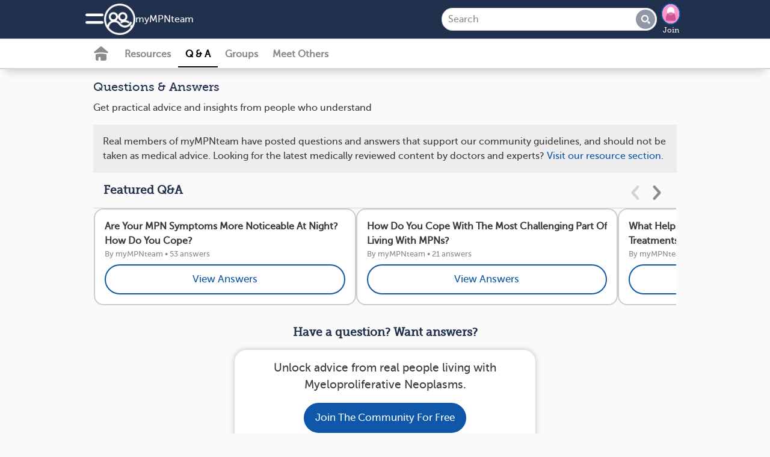

--- FILE ---
content_type: text/html; charset=utf-8
request_url: https://www.mympnteam.com/questions
body_size: 9691
content:
<!DOCTYPE html>
<html lang="en" prefix="fb: https://www.facebook.com/2008/fbml">
  <head>
  <link rel="stylesheet" media="print" href="https://www.mympnteam.com/assets/print-cee7ff77be31dd87fbe314d626d0ceee970d2d092e91767dcb0d1c4a31c4f871.css" as="style" />
  <link rel="stylesheet" media="screen" href="https://www.mympnteam.com/assets/application-set4-a8dbfb55281680251e56b13ddbbfad244c311b01dbd4e1324ce0c9e2f65b1504.css" as="style" />  <link rel="stylesheet" media="screen" href="https://www.mympnteam.com/assets/foundation-application-mpn-04024382391bb910584145d8113cf35ef376b55d125bb4516cebeb14ce788597.css" as="style" />
  <link rel="manifest" href="/manifest.json" crossorigin="use-credentials">
<script src="//ajax.googleapis.com/ajax/libs/jquery/3.6.3/jquery.min.js" rel="preload" as="script" defer="defer"></script>

  <script src="https://www.mympnteam.com/assets/jquery-ui-07a16beeb0427a1643c0bb99f2665c60b203f17852fda527c4db428dfe9a6f4c.js" as="script" defer="defer"></script>
  <script src="https://www.mympnteam.com/assets/application-slim-03ce765ba6839774e7c967879d4ba4412dd25fbe283c2ca72fafd7ffc3c2b4b5.js" defer="defer"></script>
  <script src="https://www.mympnteam.com/assets/mht-foundation-slim-92235c82808fda5864d4ac2cb93dc22cec472564c05f187e925ab76bbaa1422d.js" defer="defer"></script>



<script src="https://www.mympnteam.com/assets/ht.emoji-a7b617c4b52426e5cd803fedb66e6645a990db28f340aec9f4955ad0b29b57b6.js" type="module"></script>


<script>
//<![CDATA[

  
  var page_body_controller_name = 'questions';
    var ht_fb_app_id = 2926847240730759;
  var ht_logged_in = false;
  var consent_policy_id = '';

  healthTeams = typeof healthTeams === "undefined" ? {} : healthTeams;
  healthTeams.imgLazyFallback = function() { };




//]]>
</script>


  <script src="https://www.mympnteam.com/assets/gamanager-1dececea1b31c3e57ece29339ea242e095ed38a44fea180e99f34a870f984c48.js" defer="defer"></script>  
  
  

<script type="module">
//<![CDATA[


//]]>
</script>
  <meta charset="utf-8" />
<meta name="viewport" content="width=device-width, initial-scale=1.0" />
<meta name="keywords" content=" ">
<meta name="description" content="Ask questions and get answers about myeloproliferative neoplasms from People like you. Browse questions and answers other People have posted.">

<link rel="preload" async="async" as="font" crossorigin="true" type="font/woff2" href="/fonts/embed/MuseoSlab_500_2-webfont.woff2"></link>
<link rel="preload" async="async" as="font" crossorigin="true" type="font/woff2" href="/fonts/embed/MuseoSans_500-webfont.woff2"></link>
<link rel="preload" async="async" as="font" crossorigin="true" type="font/woff" href="/fonts/embed/foundation-icons.woff"></link>
<link rel="preload" async="async" as="font" crossorigin="true" type="font/woff" href="/fonts/embed/mht-font.woff"></link>

<link href="https://connect.facebook.net"></link>
<link rel="dns-prefetch" href="https://connect.facebook.net"></link>
<link rel="preconnect" href="https://www.googletagmanager.com"></link>
<link rel="dns-prefetch" href="https://www.googletagmanager.com"></link>
<link href="https://www.gstatic.com"></link>
<link rel="dns-prefetch" href="https://www.gstatic.com"></link>
<link rel="preconnect" href="https://www.google-analytics.com"></link>
<link rel="dns-prefetch" href="https://www.google-analytics.com"></link>
<link rel="preconnect" href="https://ajax.googleapis.com"></link>
<link rel="dns-prefetch" href="https://ajax.googleapis.com"></link>
<link href="https://static.hotjar.com"></link>
<link rel="dns-prefetch" href="https://static.hotjar.com"></link>

<link rel="preload" as="script" href="https://connect.facebook.net/en_US/sdk.js"></link>
<link rel="preconnect" href="https://cdn.myhealthteams.com"></link>
<link rel="dns-prefetch" href="https://cdn.myhealthteams.com"></link>
<link href="https://www.facebook.com"></link>



<script>
//<![CDATA[

  window.dataLayer = window.dataLayer || [];
  window.dataLayer.push({});


  (function(w,d,s,l,i){
  w[l]=w[l]||[];
  w[l].push({'gtm.start': new Date().getTime(),event:'gtm.js'});
  var f=d.getElementsByTagName(s)[0], j=d.createElement(s),dl=l!='dataLayer'?'&l='+l:'';
  j.async=true;
  j.src='https://www.googletagmanager.com/gtm.js?id='+i+dl;
  f.parentNode.insertBefore(j,f);
  })(window,document,'script','dataLayer','GTM-PRDMQ44');
  (function(w,d,s,l,i){
  w[l]=w[l]||[];
  w[l].push({'gtm.start': new Date().getTime(),event:'gtm.js'});
  var f=d.getElementsByTagName(s)[0], j=d.createElement(s),dl=l!='dataLayer'?'&l='+l:'';
  j.async=true;
  j.src='https://www.googletagmanager.com/gtm.js?id='+i+dl;
  f.parentNode.insertBefore(j,f);
  })(window,document,'script','dataLayer','GTM-MFJQ4P4');

//]]>
</script>

<meta property="og:title" content="Myeloproliferative Neoplasms Questions and Answers | myMPNteam" />
<meta property="og:url" content="https://www.mympnteam.com/questions" />
<meta property="og:image" content="https://www.mympnteam.com/assets/mpn/fb_square-fd97234843d877a251e608bb53505302b0806a9f251c8339ad4084601a3289e4.png" />
<meta property="og:site-name" content="myMPNteam" />
<meta property="og:description" content="Ask questions and get answers about myeloproliferative neoplasms from People like you. Browse questions and answers other People have posted." />
<link rel="image_src" type="image/jpg" title="FB_THUMBNAIL" href="https://www.mympnteam.com/assets/mpn/fb_square-fd97234843d877a251e608bb53505302b0806a9f251c8339ad4084601a3289e4.png" />
<meta name="twitter:card" content="summary_large_image">
<meta name="twitter:site" content="@myMPNteam">
<meta name="twitter:title" content="Myeloproliferative Neoplasms Questions and Answers | myMPNteam">
<meta name="twitter:image" content="https://www.mympnteam.com/assets/mpn/fb_square-fd97234843d877a251e608bb53505302b0806a9f251c8339ad4084601a3289e4.png">
<meta name="twitter:description" content="Ask questions and get answers about myeloproliferative neoplasms from People like you. Browse questions and answers other People have posted.">
<link rel="canonical" href="https://www.mympnteam.com/questions" />
<link rel="next" href="/questions?page=2">

<link async="async" rel="apple-touch-icon" href="https://www.mympnteam.com/assets/mht/icon-76x-c868dbb6f535af44f98c16ccfae4cffc6d9535a35ad481abcd5916fb3c2ad1ca.png"></link>
<link async="async" rel="apple-touch-icon" sizes="76x76" href="https://www.mympnteam.com/assets/mht/icon-76x-c868dbb6f535af44f98c16ccfae4cffc6d9535a35ad481abcd5916fb3c2ad1ca.png"></link>
<link async="async" rel="apple-touch-icon" sizes="120x120" href="https://www.mympnteam.com/assets/mht/icon-120x-d0bc30d139a9464aa7c7e0603e53ed577331a5e9118249e0349148841b86befd.png"></link>
<link async="async" rel="apple-touch-icon" sizes="152x152" href="https://www.mympnteam.com/assets/mht/icon-152x-8851b2bcdccb06e73ec0f1af6f829743bfbed700d33d67a13559f7b417af1643.png"></link>
<link async="async" rel="apple-touch-icon" sizes="167x167" href="https://www.mympnteam.com/assets/mht/icon-167x-fffd4b8372c62c8adeac8ff9672bd5843ca9bb3fe0a4cb6cf56bc310ca85005a.png"></link>
<link async="async" rel="apple-touch-icon" sizes="180x180" href="https://www.mympnteam.com/assets/mht/icon-180x-61c491fb81aea837863d31f2debffdb3f6ccd89c79adc4b1dcf1baf7df4cfbe9.png"></link>
<link async="async" rel="apple-touch-icon" sizes="512x512" href="https://www.mympnteam.com/assets/mht/icon-512x-d427d6a2bc108a2081beec35a23e57d73659cabe9f4cf8b2549310e48d99fd47.png"></link>

<meta name="theme-color" content="#21304D"/>
<meta name="apple-mobile-web-app-capable" content="yes">
<meta name="apple-mobile-web-app-status-bar-style" content="#0F57A8">
<meta name="apple-mobile-web-app-title" content="myMPNteam">
<meta name="msapplication-TileImage" content="https://www.mympnteam.com/assets/mht/icon-180x-61c491fb81aea837863d31f2debffdb3f6ccd89c79adc4b1dcf1baf7df4cfbe9.png">
<meta name="msapplication-TileColor" content="#0F57A8">

<link async rel="icon" type="image/x-icon" href="https://www.mympnteam.com/assets/mht/favicon-2da2a8b5c11b9dbdae1c5be2c90ef3d430ee5b8f25471e534282cf3b0e864d80.ico"/>
<link async rel="icon" type="image/png" href="https://www.mympnteam.com/assets/mht/favicon-16x16-b29b0450808a53a80215e8a953831f4ca8d0fe86086d60a1f5d6415bbed62a71.png" sizes="16x16">
<link async rel="icon" type="image/png" href="https://www.mympnteam.com/assets/mht/favicon-32x32-7074412db8124934305517568a1ce6400c47373482f7c9a58beff194c615663c.png" sizes="32x32">
<link async rel="icon" type="image/png" href="https://www.mympnteam.com/assets/mht/favicon-48x48-aa435083057012509e82211f545648d4a199144e2e91aea7a57b95e895468f05.png" sizes="48x48">

<meta name="robots" content="noindex">

  <title>Myeloproliferative Neoplasms Questions and Answers | myMPNteam</title>
  

  <meta name="csrf-param" content="authenticity_token" />
<meta name="csrf-token" content="1ybUPn/HU/oXMeiBhaqJiTty7kVDyycPF4OrPHIsskYgjmZWVlT03bTZ+PNSjlnKVg/8kB50W1BqioaHAiiyXg==" />
</head>

<body id="questions-index" class='mpn questions index '>
  <noscript>
  <div id="notice_container">
    <section id="notice" style="position: fixed; top: 0px; padding: 1em; margin:0 25%; width: 50%;">
      Many features of myMPNteam will not work unless you enable JavaScript support in your browser.
    </section>
  </div>
</noscript>

  
<div class='consent reveal' id="consent-modal" data-reveal data-overlay="false" data-close-on-click="true" data-close-on-esc="true">
  <form class="simple_form new_user" id="new_user" novalidate="novalidate" data-type="html" action="#" accept-charset="UTF-8" data-remote="true" method="post"><input name="utf8" type="hidden" value="&#x2713;" autocomplete="off" /><input type="hidden" name="_method" value="put" autocomplete="off" />
    <div class="consent-popup">
      <div class="consent-popup-content">
        <span>In order to operate the site and better serve you, we collect your data. We also use this data and share with our vendors for the purposes of marketing, research, and monitoring.</span>
        
      </div>
      <div class="hide consent-popup-content">
        <span>In order to operate the site and better serve you, we collect your data. We also use this data and share with our vendors for the purposes of marketing, research, and monitoring.</span>

      </div>
      <div class="input hidden user_policy_id"><input class="hidden" autocomplete="off" type="hidden" name="user[policy_id]" id="user_policy_id" /></div>
      <div class="input hidden user_data_collect_consent"><input value="true" class="hidden" autocomplete="off" type="hidden" name="user[data_collect_consent]" id="user_data_collect_consent" /></div>
      <div class="input hidden user_data_disclose_consent"><input value="true" class="hidden" autocomplete="off" type="hidden" name="user[data_disclose_consent]" id="user_data_disclose_consent" /></div>
      <div class="button-wrapper">
        <input type="submit" name="commit" value="Reject" id="reject" class="button white-button" data-ga="privacy-consent-popup_reject" data-disable-with="Reject" />
        <input type="submit" name="commit" value="Accept" id="approve" data-ga="privacy-consent-popup_accept" data-disable-with="Accept" class="button" />
      </div>
      <div class="smaller text-center mht-privacy-policy">
  <a target="_blank" href="/about/privacy">Privacy Policy</a>
  <span class="bullet">•</span>
  <a target="_blank" href="/about/privacy#ca_notice">CA Notice at Collection</a>
</div>

    </div>
</form></div>

<div id="notice_container">
  

</div>


  <div class="off-canvas position-left" id="leftOffCanvas" data-auto-focus="false" data-off-canvas data-content-scroll="false" data-transition="overlap">
  <div class="off-canvas-menu">
  <img class="logo" loading="lazy" src="https://www.mympnteam.com/assets/mpn/logo_home-85bc5de5740bb535c7c44c713660752392bf33cd54d06303484419c20331f924.png" />
    <div class="canvas-cta">
      <h2>Connect with others who understand.</h2>

      <ul class="value-props">
          <li> <span class="mi_check"></span>
            Learn from expert-reviewed resources
          </li>
          <li> <span class="mi_check"></span>
            Real advice from people who’ve been there
          </li>
          <li> <span class="mi_check"></span>
            People who understand what you’re going through
          </li>
      </ul>
      <a class="ob-link authentication" data-ga="hamburger-menu_sign-up" href="/users/signup/start">Sign up</a>
      <a class="wb-link authentication" data-ga="hamburger-menu_log-in" href="/users/sign_in">Log in</a>
    </div>

  <div class='open'>
  <div class="links">
    <a data-ga="hamburger-menu_fabio" href="javascript: HT.gpt.startChat();">Personal Assistant</a>
    <a data-ga="hamburger-menu_what-is-this-site" href="/about">What is This Site</a>
    <a target="_blank" data-ga="hamburger-menu_help-center" href="/support">Help Center</a>
    <a target="_blank" data-ga="hamburger-menu_crisis" href="https://myhealthteams.freshdesk.com/en/support/solutions/articles/43000232336-crisis">Crisis</a>
  </div>
</div>

  
</div>


  <div class="mht-logo-container">
    <span class="powered-by-title">Powered By</span>
    <img class="mht-logo" loading="lazy" src="https://www.mympnteam.com/assets/mht/mht_text-31b03159bdaf795c0c3965e8960471e0843c8ee9226a4a59754779293d68ef60.png" />
  </div>
</div>

  
  <div class="off-canvas-content" data-off-canvas-content>
    <div class="inner-wrap">
      
      <div id="nav-container">
  <div class="navbar  ">
  <div class="mht-top-bar">
    <div class="top-bar-left">
      <ul class="tabs with_left_hamburger" id="top-bar-logo">
        <li class="hide_on_scroll site_logo_holder">
          <div class="user-nav">
  <button class="mi_menu" id="site-navigation-icon" data-toggle="leftOffCanvas" data-ga='nav-menu_hamburger'>
    <span></span>
  </button>
</div>

          <a class="icon-link" data-ga="nav-menu_logo-icon" href="/">
            <img class="icon" loading="lazy" src="https://www.mympnteam.com/assets/mht/mht_white-5725ef4703b0e8108f8637304e8b093ba2948dc080f86abf78ea8f678d9f9972.png" />
</a>          <div class='site_name_language'>
            <a class="nav-site-name" data-ga="nav-menu_site-name" href="/">
              my<wbr>MPN<wbr>team
</a>            
          </div>
        </li>
        <li class="show_on_scroll">
          <div class="user-nav">
  <button class="mi_menu" id="site-navigation-icon" data-toggle="leftOffCanvas" data-ga='nav-menu_hamburger'>
    <span></span>
  </button>
</div>

          <a data-ga="nav-menu_logo-icon" href="/"><img class="icon" loading="lazy" src="https://www.mympnteam.com/assets/mht/mht_white-5725ef4703b0e8108f8637304e8b093ba2948dc080f86abf78ea8f678d9f9972.png" /></a>
        </li>
      </ul>
    </div>

    <div class="heading-title show_on_scroll bold">Connect with others living with myeloproliferative neoplasms</div>

    <div class='top-bar-right-holder'>
      
<form class="simple_form input-group hide_on_scroll global-search-input search-tour" id="new_question_search" novalidate="novalidate" action="/questions/search" accept-charset="UTF-8" method="get"><input name="utf8" type="hidden" value="&#x2713;" autocomplete="off" />
  <div class="input-group-button">
    <input name="query" class="string optional input-group-field" placeholder="Search" type="text" id="question_search_query" />
    <button type="submit" class="button mi_lens" data-ga="search_submit" disabled="disabled"></button>
  </div>
  <a class='search-cancel hide-for-large mi_close'></a>
</form>
      <div class="top-bar-right hide_on_scroll" id="top_right_hamburger_holder">
        <ul class="tabs">
          <li><div class="user-nav">
  <button class="mi_lens search-tour" id="site-search" data-ga="nav-menu_search"></button>

    <div class='user-image img-wrapper mini-image-join'>
      <a rel="nofollow" data-ga="nav-menu_profile-picture" href="/users/sign_up">
        <img loading="lazy" class="mini polaroid my_polaroid" src="https://www.mympnteam.com/assets/default_avatars/silhouettes/0-23ca04cdd95ff55608633895b51ec9464a7f87d7964a65960c21740e232861c0.png" />
        Join
</a>    </div>
</div>
</li>
        </ul>
      </div>
    </div>
    <div class="top-bar-right show_on_scroll bold">
      <a class="ob-link authentication" data-ga="sticky-bar_login" href="/users/sign_in">log in</a>
    </div>
  </div>
</div>

  <div class="navbar secondary-navbar">
  <div class="mht-below-top-bar">
    <div class="top-bar-left">
      <ul class="tabs">
        <li>
          <div class="user-nav">
                <a class="mi_home_off " data-ga="sub-nav_home" href="/"></a>

<a class="nav-resources-link  " data-ga="sub-nav_resources" href="/resources">Resources</a>

<a class="nav-questions-link current-nav-page" data-ga="sub-nav_qa" href="/questions">Q &amp; A</a>

  <a class="new-nav-link nav-groups-link " data-ga="sub-nav_groups" href="/groups">Groups</a>

  <a class="nav-meet-others-link " data-ga="sub-nav_meet-others" href="/people?all=1">Meet Others</a>



          </div>
        </li>
      </ul>
    </div>
  </div>
</div>

</div>

        
    <div class="questions-top">
      <div class="questions-top-left">
  <h1 class='page-heading'>Questions &amp; Answers</h1>
  <p class='page-sub-heading'>Get practical advice and insights from people who understand</p>
</div>

      <div class="questions-top-hat-card">
  Real members of myMPNteam have posted questions and answers that support our community guidelines, and should not be taken as medical advice. Looking for the latest medically reviewed content by doctors and experts? <a href="/resources">Visit our resource section.</a>

</div>

    </div>
    <div class="questions cards-container-slider">
  <div class="cards-header">
    <div><h2 class="bold">Featured Q&amp;A</h2></div>
      <div class='carousel-buttons'>
        <span class='mi_pointer_left custom-slick-prev slick-arrow disabled' data-ga='to-do-module_left-arrow'></span>
        <span class='mi_pointer_right custom-slick-next slick-arrow' data-ga='to-do-module_right-arrow'></span>
      </div>
  </div>

  <div class='cards-scrollable'>
    
<div class="card scroll-card " data-adb-slot= >
  <div class="question-content">
    <div class="title"><p>Are Your MPN Symptoms More Noticeable At Night? How Do You Cope?</p></div>
    <div class="posted">
  By
  myMPNteam

    <span class="bullet">•</span>
    53 answers

  <span class="mi_warning" style="display: none;">&nbsp;</span>
</div>

  </div>
  <a data-ga="featured-qa_view-answer" data-open="signup_cta" class="wb-link " href="#">View Answers</a>
</div>



<div class="card scroll-card " data-adb-slot= >
  <div class="question-content">
    <div class="title"><p>How Do You Cope With The Most Challenging Part Of Living With MPNs?</p></div>
    <div class="posted">
  By
  myMPNteam

    <span class="bullet">•</span>
    21 answers

  <span class="mi_warning" style="display: none;">&nbsp;</span>
</div>

  </div>
  <a data-ga="featured-qa_view-answer" data-open="signup_cta" class="wb-link " href="#">View Answers</a>
</div>



<div class="card scroll-card " data-adb-slot= >
  <div class="question-content">
    <div class="title"><p>What Helps You Handle Side Effects From MPN Treatments?</p></div>
    <div class="posted">
  By
  myMPNteam

    <span class="bullet">•</span>
    19 answers

  <span class="mi_warning" style="display: none;">&nbsp;</span>
</div>

  </div>
  <a data-ga="featured-qa_view-answer" data-open="signup_cta" class="wb-link " href="#">View Answers</a>
</div>



<div class="card scroll-card " data-adb-slot= >
  <div class="question-content">
    <div class="title"><p>How Has Your Experience With MPNs Inspired Your Goals Or Mindset For 2025?</p></div>
    <div class="posted">
  By
  myMPNteam

    <span class="bullet">•</span>
    15 answers

  <span class="mi_warning" style="display: none;">&nbsp;</span>
</div>

  </div>
  <a data-ga="featured-qa_view-answer" data-open="signup_cta" class="wb-link " href="#">View Answers</a>
</div>



  </div>
</div>

    <div class="signups inline">
  <div class="text-center">
    <div data-ga-label="member">
      <h2 class="signup_cta_title bold">Have a question? Want answers?</h2>
      <p class="signup_cta text"></p>
        <div class='rounded-card' id='signup_buttons'>
            <p class='larger'>
              Unlock advice from real people living with Myeloproliferative Neoplasms.
            </p>
          <a class="ob-link" data-open="signup_cta" data-ga="signup-intent_join-community" href="#">Join the community for free</a>
        </div>
    </div>
  </div>
</div>

    


      
    </div>
  </div>

  
  
  <div id="signup_cta" class="reveal rounded-popup" data-reveal="true" data-close-on-click="false" data-close-on-esc="false">

  <div class='text-center'>
    <h2 style="" class="signup_cta_title">Join today!</h2>
    <h2 class="signup_cta_title">Information You Can Trust.<br>Support When You Need It.</h2>
    <p class="signup_cta_text"></p>
  </div>

    <div class="signup_div text-center" data-ga-label="member">
  <div class='rounded-card' id='signup_buttons'>
      <div class="page-start page-start-control">
        <a data-ga="signup-intent_facebook" class="fb-button button " href="https://www.facebook.com/dialog/oauth/?response_type=code&amp;scope=public_profile,email&amp;display=page&amp;client_id=2926847240730759&amp;redirect_uri=https://www.mympnteam.com/facebook&amp;state=[base64]">
  <img class="fb-logo" src="https://www.mympnteam.com/assets/f-b439e07abadb195cd140b2e2c34f75478a896ce0cd8979f6a87a39e2f1070650.png" />
  <span>Continue with Facebook</span>
</a>
        <a data-ga="signup-intent_google" class="google-button button  " href="https://accounts.google.com/o/oauth2/v2/auth?client_id=571189535959-ononaq6sl1r20jl0vhqe7p49rddbuja8&amp;redirect_uri=https://www.mympnteam.com/google&amp;response_type=code&amp;scope=email profile&amp;state=[base64]">
  <div class="icon"></div>
  <span class="buttonText">Continue with Google</span>
</a>
        <div></div>
        <a data-ga="signup-intent_email" class="email-continue ob-link" href="/users/signup/start?email_signup=true">
          <i class="fi-mail"></i>
          <span>Continue with your email</span>
</a>        <div id='signup_tos'>
  <div class="text-left">
  By joining, you accept our
  <a target="_blank" href="/about/tos">Terms of Use</a>, and
  acknowledge our collection, sharing, and use of your data in accordance with our
  <a target="_blank" href="/about/health_data">Health Data</a> and
  <a target="_blank" href="/about/privacy">Privacy</a> policies.
</div>

</div>

      </div>
  </div>
</div>

  <div class="text-center signin_div">Already a Member? <a data-ga="login-intent_text" href="/users/sign_in">Log in</a></div>

  <button name="button" type="button" class="mi_close close-button " data-close="" data-ga="popup_close" aria-label="close modal"></button>

</div>



  
  
  <script type="module">
//<![CDATA[

$j(function() {
  HT.gpt.init('6LcU5SoeAAAAAGLalK2P2pGEQiRR1Lpwms2PB_m4', false);

});

//]]>
</script>
<div class="fab-container hide">
  <div data-open="gpt-chat" class="gpt-avatar-logo" data-ga="chatbot_floating-action-button" >
    <img src="https://www.mympnteam.com/assets/mht/chatbot_avatar-7e1477d9f6da8393fd083dd7b9a43243bd03e3d50c2c15b383278e22127cde47.png" />
  </div>
</div>
<div id="gpt-chat" data-reveal data-hide-faqs="true" class="blue-background reveal medium" role="dialog">
</div>

<script src="https://www.recaptcha.net/recaptcha/api.js?render=6LcU5SoeAAAAAGLalK2P2pGEQiRR1Lpwms2PB_m4"   ></script>
        <script>
          // Define function so that we can call it again later if we need to reset it
          // This executes reCAPTCHA and then calls our callback.
          function executeRecaptchaForChat() {
            grecaptcha.ready(function() {
              grecaptcha.execute('6LcU5SoeAAAAAGLalK2P2pGEQiRR1Lpwms2PB_m4', {action: 'chat'}).then(function(token) {
                setInputWithRecaptchaResponseTokenForChat('g-recaptcha-response-data-chat', token)
              });
            });
          };
          // Invoke immediately
          executeRecaptchaForChat()

          // Async variant so you can await this function from another async function (no need for
          // an explicit callback function then!)
          // Returns a Promise that resolves with the response token.
          async function executeRecaptchaForChatAsync() {
            return new Promise((resolve, reject) => {
             grecaptcha.ready(async function() {
                resolve(await grecaptcha.execute('6LcU5SoeAAAAAGLalK2P2pGEQiRR1Lpwms2PB_m4', {action: 'chat'}))
              });
            })
          };

                  var setInputWithRecaptchaResponseTokenForChat = function(id, token) {
          var element = document.getElementById(id);
          if (element !== null) element.value = token;
        }

        </script>
<input type="hidden" name="g-recaptcha-response-data[chat]" id="g-recaptcha-response-data-chat" data-sitekey="6LcU5SoeAAAAAGLalK2P2pGEQiRR1Lpwms2PB_m4" class="g-recaptcha g-recaptcha-response "/>


    <div id="nav-ribbon">
  <div class="ribbon-links show-for-medium">
      <a href="https://www.mympnteam.com/resources/myeloproliferative-neoplasms-mpns-an-overview">OVERVIEW</a>
      <a href="https://www.mympnteam.com/resources/types-of-myeloproliferative-neoplasms-mpns">TYPES</a>
      <a href="https://www.mympnteam.com/resources/diagnosing-myeloproliferative-neoplasms-mpns">DIAGNOSIS</a>
      <a href="https://www.mympnteam.com/resources/what-causes-myeloproliferative-neoplasms-mpns">CAUSES</a>
      <a href="https://www.mympnteam.com/resources/symptoms-of-myeloproliferative-neoplasms-mpns">SYMPTOMS</a>
      <a href="https://www.mympnteam.com/resources/treatments-for-myeloproliferative-neoplasms-mpns">TREATMENTS</a>
      <a href="https://www.mympnteam.com/resources/conditions-related-to-myeloproliferative-neoplasms-mpns">RELATED CONDITIONS</a>
  </div>

  <div class="ribbon-links hide-for-medium">
    <select name="ribbon-nav-mobile" id="ribbon-nav-mobile" onchange="window.location = this.value;"><option value="">Learn more...</option><option value="https://www.mympnteam.com/resources/myeloproliferative-neoplasms-mpns-an-overview">OVERVIEW</option>
<option value="https://www.mympnteam.com/resources/types-of-myeloproliferative-neoplasms-mpns">TYPES</option>
<option value="https://www.mympnteam.com/resources/diagnosing-myeloproliferative-neoplasms-mpns">DIAGNOSIS</option>
<option value="https://www.mympnteam.com/resources/what-causes-myeloproliferative-neoplasms-mpns">CAUSES</option>
<option value="https://www.mympnteam.com/resources/symptoms-of-myeloproliferative-neoplasms-mpns">SYMPTOMS</option>
<option value="https://www.mympnteam.com/resources/treatments-for-myeloproliferative-neoplasms-mpns">TREATMENTS</option>
<option value="https://www.mympnteam.com/resources/conditions-related-to-myeloproliferative-neoplasms-mpns">RELATED CONDITIONS</option></select>
  </div>
</div>


<div id="page_footer" role="navigation" class="page_section">
  <div class="site-image">
    <img loading="lazy" src="https://www.mympnteam.com/assets/mpn/logo_home-85bc5de5740bb535c7c44c713660752392bf33cd54d06303484419c20331f924.png" />
    
  </div>
  <div class='footer_paragraph'>
  <div class="text-intro">
      myMPNteam is the social network for those living with myeloproliferative neoplasms. Get the emotional support you need from others like you, and gain practical advice and insights on managing treatment or therapies for myeloproliferative neoplasms. myMPNteam is the only social network where you can truly connect, make real friendships, and share daily ups and downs in a judgement-free place.

  </div>
</div>


  <div role="navigation" class="">
    <div>
      <div class="title">Quick Links</div>
      <a href="/resources">Resources</a>
      

      <a href="/treatments">Treatments A-Z</a>
      <a target="_blank" href="/support">Help Center</a>
      <a target="_blank" href="https://myhealthteams.freshdesk.com/en/support/solutions/articles/43000232336-crisis">Crisis</a>
    </div>
    <div>
      <div class="title">About</div>
      <a href="/about">What is This Site</a>
      <a href="/resources/getting-started-on-mympnteam/list">Getting started</a>
      <a href="/about/guidelines">Guidelines</a>
      <a target="_blank" href="https://myhealthteams.freshdesk.com/en/support/solutions/articles/43000553045-accessibility">Accessibility</a>
      <a href="/about/partner">Partner with us</a>
      <a target="_blank" href="https://www.myhealthteam.com/press/">Press/News</a>
    </div>
    <div>
      <div class="title">Policies</div>
      <a href="/about/tos">Terms of Use</a>
      <a href="/about/privacy">Privacy Policy</a>
      <a href="/about/cookies_policy">Cookie policy</a>
      <a href="/about/health_data">Health Data Policy</a>
      <a href="/about/privacy#privacy_rights" data-ga="footer_privacy">Your Privacy Choices</a>
      <a href="/about/privacy#ca_notice">CA Notice</a>
    </div>
    <div>
      <div class="powered-by-title">Powered By</div>
      <img class="mht-logo" loading="lazy" src="https://www.mympnteam.com/assets/mht/mht_text-31b03159bdaf795c0c3965e8960471e0843c8ee9226a4a59754779293d68ef60.png" />
    </div>
  </div>

  <div class='footer_paragraph'>
  <div class="footing">
    &copy; <span>2026</span> MyHealthTeam, a Swoop company. All rights reserved.
  </div>
</div>

<div class='footer_paragraph'>
  <div class="footing">
    myMPNteam is not a medical referral site and does not recommend or endorse any particular provider or medical treatment.
    No information on myMPNteam should be construed as medical and/or health advice.
  </div>
</div>

</div>


  

  
<script src="https://www.mympnteam.com/assets/pwa-main-6048347b468367b93563bd123b3d84507b4606b32ae1a3f4ce144ef18dbbac77.js" defer="defer"></script><!--BEGIN QUALTRICS WEBSITE FEEDBACK SNIPPET-->
<script type='text/javascript'>
(function(){var g=function(e,h,f,g){
this.get=function(a){for(var a=a+"=",c=document.cookie.split(";"),b=0,e=c.length;b<e;b++){for(var d=c[b];" "==d.charAt(0);)d=d.substring(1,d.length);if(0==d.indexOf(a))return d.substring(a.length,d.length)}return null}; this.set=function(a,c){var b="",b=new Date;b.setTime(b.getTime()+6048E5);b="; expires="+b.toGMTString();document.cookie=a+"="+c+b+"; path=/; "}; this.check=function(){var a=this.get(f);if(a)a=a.split(":");else if(100!=e)"v"==h&&(e=Math.random()>=e/100?0:100),a=[h,e,0],this.set(f,a.join(":"));else return!0;var c=a[1];if(100==c)return!0;switch(a[0]){case "v":return!1;case "r":return c=a[2]%Math.floor(100/c),a[2]++,this.set(f,a.join(":")),!c}return!0};
this.go=function(){if(this.check()){var a=document.createElement("script");a.type="text/javascript";a.src=g;document.body&&document.body.appendChild(a)}};
this.start=function(){var t=this;"complete"!==document.readyState?window.addEventListener?window.addEventListener("load",function(){t.go()},!1):window.attachEvent&&window.attachEvent("onload",function(){t.go()}):t.go()};};
try{(new g(100,"r","QSI_S_ZN_0xqXFirV2xk9o8e","https://zn0xqxfirv2xk9o8e-myhealthteams.siteintercept.qualtrics.com/SIE/?Q_ZID=ZN_0xqXFirV2xk9o8e")).start()}catch(i){}})();
</script><div id='ZN_0xqXFirV2xk9o8e'><!--DO NOT REMOVE-CONTENTS PLACED HERE--></div>
<!--END WEBSITE FEEDBACK SNIPPET-->
<script type="module">
//<![CDATA[
$j(function() {
    $j(document).foundation();
  healthTeams.init(healthTeams.questions, healthTeams.questions_index, '', false, );
      HT.fb.init();
  
  HT.consent.init(false, false);

});

(function(w) {
  w.mh=w.mh||function(){(w.mh.q=w.mh.q||[]).push(arguments)};
  const script = document.createElement('script');
  script.src = 'https://www.mympnteam.com/assets/sdk-69ed2b321b52647b407b829d6795bdecb8264aca8a7a434e038a91f383c923de.js';
  script.id = 'mht-sdk';
  script.type = 'text/javascript';
  document.body.appendChild(script);

})(window);

//]]>
</script><noscript>
  
    <iframe src="https://www.googletagmanager.com/ns.html?id=GTM-PRDMQ44" height="0" width="0" style="display:none;visibility:hidden"></iframe>
    <iframe src="https://www.googletagmanager.com/ns.html?id=GTM-MFJQ4P4" height="0" width="0" style="display:none;visibility:hidden"></iframe>

</noscript>

  
</body>

  
</html>


--- FILE ---
content_type: application/javascript
request_url: https://www.mympnteam.com/assets/pwa-main-6048347b468367b93563bd123b3d84507b4606b32ae1a3f4ce144ef18dbbac77.js
body_size: 109
content:
window.onload=(()=>{"use strict";async function e(){const e=await navigator.serviceWorker.ready;"periodicSync"in e&&e.periodicSync.getTags().then(i=>{i.includes("badge-count-sync")||e.periodicSync.register("badge-count-sync",{minInterval:216e5})})}"serviceWorker"in navigator&&(navigator.serviceWorker.register("/pwa-sw.js",{scope:"/"}),e())});